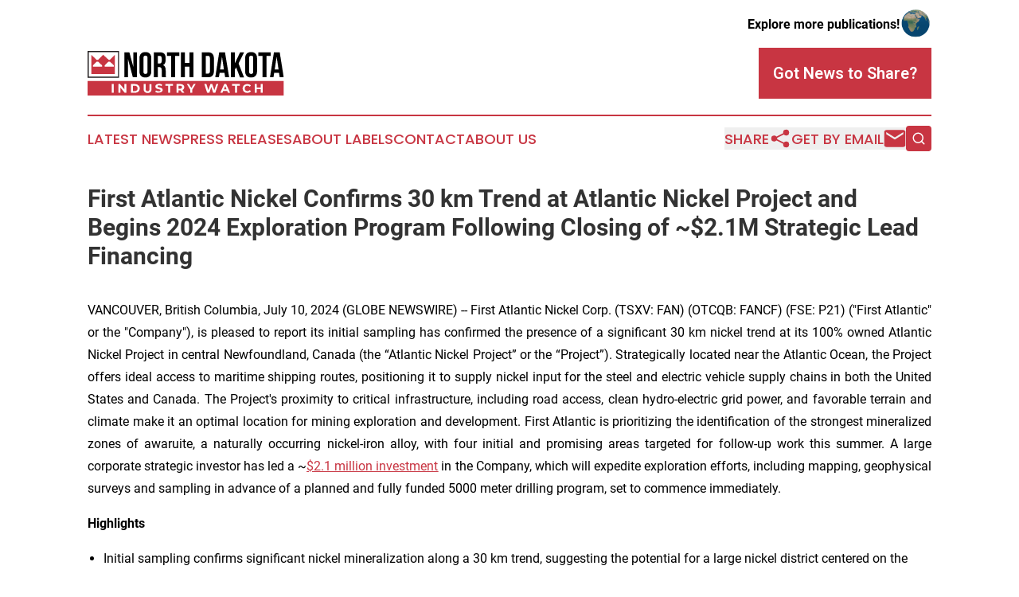

--- FILE ---
content_type: text/html;charset=utf-8
request_url: https://www.northdakotaindustrywatch.com/article/726492596-first-atlantic-nickel-confirms-30-km-trend-at-atlantic-nickel-project-and-begins-2024-exploration-program-following-closing-of-2-1m-strategic-lead
body_size: 14213
content:
<!DOCTYPE html>
<html lang="en">
<head>
  <title>First Atlantic Nickel Confirms 30 km Trend at Atlantic Nickel Project and Begins 2024 Exploration Program Following Closing of ~$2.1M Strategic Lead Financing | North Dakota Industry Watch</title>
  <meta charset="utf-8">
  <meta name="viewport" content="width=device-width, initial-scale=1">
    <meta name="description" content="North Dakota Industry Watch is an online news publication focusing on industries in the North Dakota: Hottest industries and services news from North Dakota">
    <link rel="icon" href="https://cdn.newsmatics.com/agp/sites/northdakotaindustrywatch-favicon-1.png" type="image/png">
  <meta name="csrf-token" content="lRM7mGQVA7dDmn800EZUVROxv_sGTHyA3p88SebWLnA=">
  <meta name="csrf-param" content="authenticity_token">
  <link href="/css/styles.min.css?v6eb3bc323562751890e3a74b24e16ad07f30b1f7" rel="stylesheet" data-turbo-track="reload">
  <link rel="stylesheet" href="/plugins/vanilla-cookieconsent/cookieconsent.css?v6eb3bc323562751890e3a74b24e16ad07f30b1f7">
  
<style type="text/css">
    :root {
        --color-primary-background: rgba(200, 53, 66, 0.2);
        --color-primary: #C83542;
        --color-secondary: #000000;
    }
</style>

  <script type="importmap">
    {
      "imports": {
          "adController": "/js/controllers/adController.js?v6eb3bc323562751890e3a74b24e16ad07f30b1f7",
          "alertDialog": "/js/controllers/alertDialog.js?v6eb3bc323562751890e3a74b24e16ad07f30b1f7",
          "articleListController": "/js/controllers/articleListController.js?v6eb3bc323562751890e3a74b24e16ad07f30b1f7",
          "dialog": "/js/controllers/dialog.js?v6eb3bc323562751890e3a74b24e16ad07f30b1f7",
          "flashMessage": "/js/controllers/flashMessage.js?v6eb3bc323562751890e3a74b24e16ad07f30b1f7",
          "gptAdController": "/js/controllers/gptAdController.js?v6eb3bc323562751890e3a74b24e16ad07f30b1f7",
          "hamburgerController": "/js/controllers/hamburgerController.js?v6eb3bc323562751890e3a74b24e16ad07f30b1f7",
          "labelsDescription": "/js/controllers/labelsDescription.js?v6eb3bc323562751890e3a74b24e16ad07f30b1f7",
          "searchController": "/js/controllers/searchController.js?v6eb3bc323562751890e3a74b24e16ad07f30b1f7",
          "videoController": "/js/controllers/videoController.js?v6eb3bc323562751890e3a74b24e16ad07f30b1f7",
          "navigationController": "/js/controllers/navigationController.js?v6eb3bc323562751890e3a74b24e16ad07f30b1f7"          
      }
    }
  </script>
  <script>
      (function(w,d,s,l,i){w[l]=w[l]||[];w[l].push({'gtm.start':
      new Date().getTime(),event:'gtm.js'});var f=d.getElementsByTagName(s)[0],
      j=d.createElement(s),dl=l!='dataLayer'?'&l='+l:'';j.async=true;
      j.src='https://www.googletagmanager.com/gtm.js?id='+i+dl;
      f.parentNode.insertBefore(j,f);
      })(window,document,'script','dataLayer','GTM-KGCXW2X');
  </script>

  <script>
    window.dataLayer.push({
      'cookie_settings': 'delta'
    });
  </script>
</head>
<body class="df-5 is-subpage">
<noscript>
  <iframe src="https://www.googletagmanager.com/ns.html?id=GTM-KGCXW2X"
          height="0" width="0" style="display:none;visibility:hidden"></iframe>
</noscript>
<div class="layout">

  <!-- Top banner -->
  <div class="max-md:hidden w-full content universal-ribbon-inner flex justify-end items-center">
    <a href="https://www.affinitygrouppublishing.com/" target="_blank" class="brands">
      <span class="font-bold text-black">Explore more publications!</span>
      <div>
        <img src="/images/globe.png" height="40" width="40" class="icon-globe"/>
      </div>
    </a>
  </div>
  <header data-controller="hamburger">
  <div class="content">
    <div class="header-top">
      <div class="flex gap-2 masthead-container justify-between items-center">
        <div class="mr-4 logo-container">
          <a href="/">
              <img src="https://cdn.newsmatics.com/agp/sites/northdakotaindustrywatch-logo-1.svg" alt="North Dakota Industry Watch"
                class="max-md:!h-[60px] lg:!max-h-[115px]" height="56"
                width="auto" />
          </a>
        </div>
        <button class="hamburger relative w-8 h-6">
          <span aria-hidden="true"
            class="block absolute h-[2px] w-9 bg-[--color-primary] transform transition duration-500 ease-in-out -translate-y-[15px]"></span>
          <span aria-hidden="true"
            class="block absolute h-[2px] w-7 bg-[--color-primary] transform transition duration-500 ease-in-out translate-x-[7px]"></span>
          <span aria-hidden="true"
            class="block absolute h-[2px] w-9 bg-[--color-primary] transform transition duration-500 ease-in-out translate-y-[15px]"></span>
        </button>
        <a href="/submit-news" class="max-md:hidden button button-upload-content button-primary w-fit">
          <span>Got News to Share?</span>
        </a>
      </div>
      <!--  Screen size line  -->
      <div class="absolute bottom-0 -ml-[20px] w-screen h-[1px] bg-[--color-primary] z-50 md:hidden">
      </div>
    </div>
    <!-- Navigation bar -->
    <div class="navigation is-hidden-on-mobile" id="main-navigation">
      <div class="w-full md:hidden">
        <div data-controller="search" class="relative w-full">
  <div data-search-target="form" class="relative active">
    <form data-action="submit->search#performSearch" class="search-form">
      <input type="text" name="query" placeholder="Search..." data-search-target="input" class="search-input md:hidden" />
      <button type="button" data-action="click->search#toggle" data-search-target="icon" class="button-search">
        <img height="18" width="18" src="/images/search.svg" />
      </button>
    </form>
  </div>
</div>

      </div>
      <nav class="navigation-part">
          <a href="/latest-news" class="nav-link">
            Latest News
          </a>
          <a href="/press-releases" class="nav-link">
            Press Releases
          </a>
          <a href="/about-labels" class="nav-link">
            About Labels
          </a>
          <a href="/contact" class="nav-link">
            Contact
          </a>
          <a href="/about" class="nav-link">
            About Us
          </a>
      </nav>
      <div class="w-full md:w-auto md:justify-end">
        <div data-controller="navigation" class="header-actions hidden">
  <button class="nav-link flex gap-1 items-center" onclick="window.ShareDialog.openDialog()">
    <span data-navigation-target="text">
      Share
    </span>
    <span class="icon-share"></span>
  </button>
  <button onclick="window.AlertDialog.openDialog()" class="nav-link nav-link-email flex items-center gap-1.5">
    <span data-navigation-target="text">
      Get by Email
    </span>
    <span class="icon-mail"></span>
  </button>
  <div class="max-md:hidden">
    <div data-controller="search" class="relative w-full">
  <div data-search-target="form" class="relative active">
    <form data-action="submit->search#performSearch" class="search-form">
      <input type="text" name="query" placeholder="Search..." data-search-target="input" class="search-input md:hidden" />
      <button type="button" data-action="click->search#toggle" data-search-target="icon" class="button-search">
        <img height="18" width="18" src="/images/search.svg" />
      </button>
    </form>
  </div>
</div>

  </div>
</div>

      </div>
      <a href="/submit-news" class="md:hidden uppercase button button-upload-content button-primary w-fit">
        <span>Got News to Share?</span>
      </a>
      <a href="https://www.affinitygrouppublishing.com/" target="_blank" class="nav-link-agp">
        Explore more publications!
        <img src="/images/globe.png" height="35" width="35" />
      </a>
    </div>
  </div>
</header>

  <div id="main-content" class="content">
    <div id="flash-message"></div>
    <h1>First Atlantic Nickel Confirms 30 km Trend at Atlantic Nickel Project and Begins 2024 Exploration Program Following Closing of ~$2.1M Strategic Lead Financing</h1>
<div class="press-release">
  
      <p align="justify">VANCOUVER, British Columbia, July  10, 2024  (GLOBE NEWSWIRE) -- First Atlantic Nickel Corp. (TSXV: FAN) (OTCQB: FANCF) (FSE: P21) ("First Atlantic" or the "Company"), is pleased to report its initial sampling has confirmed the presence of a significant 30 km nickel trend at its 100% owned Atlantic Nickel Project in central Newfoundland, Canada (the &#x201C;Atlantic Nickel Project&#x201D; or the &#x201C;Project&#x201D;). Strategically located near the Atlantic Ocean, the Project offers ideal access to maritime shipping routes, positioning it to supply nickel input for the steel and electric vehicle supply chains in both the United States and Canada. The Project's proximity to critical infrastructure, including road access, clean hydro-electric grid power, and favorable terrain and climate make it an optimal location for mining exploration and development. First Atlantic is prioritizing the identification of the strongest mineralized zones of awaruite, a naturally occurring nickel-iron alloy, with four initial and promising areas targeted for follow-up work this summer. A large corporate strategic investor has led a ~<a href="https://www.globenewswire.com/Tracker?data=[base64]" rel="nofollow" target="_blank"><u>$2.1 million investment</u></a> in the Company, which will expedite exploration efforts, including mapping, geophysical surveys and sampling in advance of a planned and fully funded 5000 meter drilling program, set to commence immediately.<br></p>  <p align="justify"><strong>Highlights</strong></p>  <ul type="disc">
<li>Initial sampling confirms significant nickel mineralization along a 30 km trend, suggesting the potential for a large nickel district centered on the Atlantic Nickel Project.</li>
<li>Awaruite (nickel-iron alloy) has been visually identified in multiple zones disseminated within widespread serpentinization of ultramafic rocks.</li>
<li>New Big Gulp nickel occurrence identified (see Figure 1) in Gulp Pond area with visually identified awaruite.</li>
<li>Presence of high nickel content and low sulfur values, which is optimal for awaruite nickel formation.</li>
<li>Initial assays returning up to 2,800 ppm nickel from outcrops sampled over an 18 km strike length within a larger trend verify the historic results which outline a 30 km district scale nickel trend.</li>
<li>Results guide the 2024 exploration and are part of the drill targeting strategy, advised by world-renowned nickel expert <a href="https://www.globenewswire.com/news-release/2024/06/27/2904939/0/en/First-Atlantic-Nickel-Appoints-World-Renowned-Economic-Geologist-and-Nickel-Expert-Dr-Ron-Britten-as-Technical-Advisor-to-Advance-the-Atlantic-Nickel-Project.html" rel="nofollow" target="_blank"><u>Dr. Ron Britten</u></a>.</li>
<li>Ideal location: road access, nearby hydroelectric power, favorable terrain and climate for year-round exploration.</li>
</ul>  <p align="justify">First Atlantic has identified four priority areas - Atlantic Lake, Gulp Pond, Pipestone, and Chrome Pond - for immediate follow-up based on the recently announced compilation and initial sampling program. The Company's 2024 exploration program is set to commence immediately, focusing on these targets to further define the extent and grade of awaruite nickel mineralization along the 30 km trend. The additional data will offer a deeper understanding of the nickel mineralization and assist in accurately targeting the drill program.</p>  <p align="justify">Exploration is focused on alteration (serpentinization), a process responsible for forming the silvery-white nickel-iron alloy &#x201C;awaruite&#x201D; a magnetically recoverable nickel mineral. Field observations identified widespread serpentinization concentrated in large regional zones.</p>  <p align="justify">"The initial sampling at our district-scale Atlantic Nickel Project, which covers a 30 km trend with discovery potential for multiple deposits, has exceeded our expectations, revealing extensive nickel mineralization throughout this large area. These results not only validate historical data but also provide new insights for targeting our fully-funded 2024 exploration program. With Dr. Ron Britten's expertise guiding our efforts, we are well-positioned to unlock the full potential of this important nickel district in Atlantic Canada. Our vision is to leverage the district-scale nature of this project through a swift, systematic exploration approach, similar to Canada Nickel and FPX Nickel, potentially accelerating our path towards defining a significant resource through drilling," commented Adrian Smith, CEO of First Atlantic.</p>  <p align="justify">The initial samples summarized in Table 1 reveal consistently high nickel values that align with historic results from the sampled areas, confirming the data obtained through the Company's compilation program. The rock samples' high nickel and low sulfur content confirm the Atlantic Nickel Project as an optimal environment for awaruite nickel formation. This unique characteristic presents the potential for producing high-grade nickel concentrates without sulfur eliminating the need for downstream smelting processes. This has the potential to reduce dependence on foreign countries that currently control a significant portion of global nickel smelting capacity, and could mitigate the risk of acid mine drainage. Such a development could contribute to more secure and localized nickel supply chains while positioning the Project as environmentally favorable compared to traditional sulfide deposits.</p>  <p align="justify">Dr. Ron Britten, technical advisor to First Atlantic, commented, &#x201C;Local evidence of multiple structural and serpentinization events, along with at least two phases of awaruite nickel formation are encouraging signs for the advancement of the Atlantic Nickel Project. The extensive Pipestone ultramafic belt measuring up to 2 km wide and ~30 km long will require additional systematic mapping and rock sampling to test the full potential. Samples will be analyzed for magnetically recovered nickel to prioritize drill targets with the best potential to host awaruite mineralization planned to be tested this year.&#x201D;</p>  <p align="center"><img alt="Northeast oriented photos of Big Gulp anomaly near Gulp Pond area shows strongly deformed outcrops with abundant fractures and foliations that dip ~60deg northwest and related to shear or thrust motion and are good feature that may control serpentinization and awaruite nickel-iron alloy mineralization. (bottom left) Rock slab (24RMB05) shows silver-white specs of disseminated awaruite within a crackle breccia fabric in strong serpentinization-magnetite altered ultramafic." height="600" name="GNW_RichHtml_External_IMG" src="https://ml.globenewswire.com/Resource/Download/4480b554-c559-455c-9fd9-24b013465c6a/picture1.jpg" width="485"><br></p>  <p align="justify"><em>Figure 1: Northeast oriented photos of Big Gulp anomaly near Gulp Pond area shows strongly deformed outcrops with abundant fractures and foliations that dip ~60deg northwest and related to shear or thrust motion and are good feature that may control serpentinization and awaruite nickel-iron alloy mineralization. (bottom left) Rock slab (24RMB05) shows silver-white specs of disseminated awaruite within a crackle breccia fabric in strong serpentinization-magnetite altered ultramafic.</em></p>  <p align="start"><em>Table 1: Summary of initial rock samples.</em></p> <table style="border-collapse: collapse; width:100%; border-collapse:collapse ;">
<tr>
<td style="border-top: solid black 1pt ; border-right: solid black 1pt ; border-bottom: solid black 1pt ; border-left: solid black 1pt ; vertical-align: middle;   text-align: left;   padding-left: 10.0px; "><strong>2023 Rocks</strong></td>
<td style="border-top: solid black 1pt ; border-right: solid black 1pt ; border-bottom: solid black 1pt ; border-left: solid black 1pt ; vertical-align: middle;   text-align: left;   padding-left: 10.0px; "><strong>No. Samples</strong></td>
<td style="border-top: solid black 1pt ; border-right: solid black 1pt ; border-bottom: solid black 1pt ; border-left: solid black 1pt ; vertical-align: middle;   text-align: left;   padding-left: 10.0px; "><strong>Min value</strong></td>
<td style="border-top: solid black 1pt ; border-right: solid black 1pt ; border-bottom: solid black 1pt ; border-left: solid black 1pt ; vertical-align: middle;   text-align: left;   padding-left: 10.0px; "><strong>Max value</strong></td>
<td style="border-top: solid black 1pt ; border-right: solid black 1pt ; border-bottom: solid black 1pt ; border-left: solid black 1pt ; vertical-align: middle;   text-align: left;   padding-left: 10.0px; "><strong>Avg value</strong></td>
<td colspan="2" style="border-top: solid black 1pt ; border-right: solid black 1pt ; border-bottom: solid black 1pt ; border-left: solid black 1pt ; vertical-align: middle;   text-align: left;   padding-left: 10.0px; "><strong>% of samples</strong></td>
</tr>
<tr>
<td style="max-width:17%; width:17%; min-width:17%;;border-top: solid black 1pt ; border-right: solid black 1pt ; border-bottom: solid black 1pt ; border-left: solid black 1pt ; vertical-align: middle;   text-align: left;   padding-left: 10.0px; ">Full dataset</td>
<td style="max-width:16%; width:16%; min-width:16%;;border-top: solid black 1pt ; border-right: solid black 1pt ; border-bottom: solid black 1pt ; border-left: solid black 1pt ; vertical-align: middle;   text-align: left;   padding-left: 10.0px; ">86</td>
<td style="max-width:16%; width:16%; min-width:16%;;border-top: solid black 1pt ; border-right: solid black 1pt ; border-bottom: solid black 1pt ; border-left: solid black 1pt ; vertical-align: middle;   text-align: left;   padding-left: 10.0px; ">.005</td>
<td style="max-width:16%; width:16%; min-width:16%;;border-top: solid black 1pt ; border-right: solid black 1pt ; border-bottom: solid black 1pt ; border-left: solid black 1pt ; vertical-align: middle;   text-align: left;   padding-left: 10.0px; ">2800</td>
<td style="max-width:16%; width:16%; min-width:16%;;border-top: solid black 1pt ; border-right: solid black 1pt ; border-bottom: solid black 1pt ; border-left: solid black 1pt ; vertical-align: middle;   text-align: left;   padding-left: 10.0px; ">1697</td>
<td style="max-width:18%; width:18%; min-width:18%;;border-top: solid black 1pt ; border-bottom: solid black 1pt ; border-left: solid black 1pt ; padding-right: 0 ; vertical-align: middle;   text-align: left;   padding-left: 10.0px; ">100%</td>
<td style="max-width:1%; width:1%; min-width:1%;;border-top: solid black 1pt ; border-right: solid black 1pt ; border-bottom: solid black 1pt ; padding-left: 0 ; text-align: left ;  vertical-align: middle; ">&#xA0;</td>
</tr>
<tr>
<td style="border-top: solid black 1pt ; border-right: solid black 1pt ; border-bottom: solid black 1pt ; border-left: solid black 1pt ; vertical-align: middle;   text-align: left;   padding-left: 10.0px; ">&gt; 1000 ppm</td>
<td style="border-top: solid black 1pt ; border-right: solid black 1pt ; border-bottom: solid black 1pt ; border-left: solid black 1pt ; vertical-align: middle;   text-align: left;   padding-left: 10.0px; ">63</td>
<td style="border-top: solid black 1pt ; border-right: solid black 1pt ; border-bottom: solid black 1pt ; border-left: solid black 1pt ; vertical-align: middle;   text-align: left;   padding-left: 10.0px; ">1000</td>
<td style="border-top: solid black 1pt ; border-right: solid black 1pt ; border-bottom: solid black 1pt ; border-left: solid black 1pt ; vertical-align: middle;   text-align: left;   padding-left: 10.0px; ">2800</td>
<td style="border-top: solid black 1pt ; border-right: solid black 1pt ; border-bottom: solid black 1pt ; border-left: solid black 1pt ; vertical-align: middle;   text-align: left;   padding-left: 10.0px; ">2165</td>
<td style="border-top: solid black 1pt ; border-bottom: solid black 1pt ; border-left: solid black 1pt ; padding-right: 0 ; vertical-align: middle;   text-align: left;   padding-left: 10.0px; ">73%</td>
<td style="border-top: solid black 1pt ; border-right: solid black 1pt ; border-bottom: solid black 1pt ; padding-left: 0 ; text-align: left ;  vertical-align: middle; ">&#xA0;</td>
</tr>
<tr>
<td style="border-top: solid black 1pt ; border-right: solid black 1pt ; border-bottom: solid black 1pt ; border-left: solid black 1pt ; vertical-align: middle;   text-align: left;   padding-left: 10.0px; ">&gt; 1500 ppm</td>
<td style="border-top: solid black 1pt ; border-right: solid black 1pt ; border-bottom: solid black 1pt ; border-left: solid black 1pt ; vertical-align: middle;   text-align: left;   padding-left: 10.0px; ">60</td>
<td style="border-top: solid black 1pt ; border-right: solid black 1pt ; border-bottom: solid black 1pt ; border-left: solid black 1pt ; vertical-align: middle;   text-align: left;   padding-left: 10.0px; ">1500</td>
<td style="border-top: solid black 1pt ; border-right: solid black 1pt ; border-bottom: solid black 1pt ; border-left: solid black 1pt ; vertical-align: middle;   text-align: left;   padding-left: 10.0px; ">2800</td>
<td style="border-top: solid black 1pt ; border-right: solid black 1pt ; border-bottom: solid black 1pt ; border-left: solid black 1pt ; vertical-align: middle;   text-align: left;   padding-left: 10.0px; ">2220</td>
<td style="border-top: solid black 1pt ; border-bottom: solid black 1pt ; border-left: solid black 1pt ; padding-right: 0 ; vertical-align: middle;   text-align: left;   padding-left: 10.0px; ">70%</td>
<td style="border-top: solid black 1pt ; border-right: solid black 1pt ; border-bottom: solid black 1pt ; padding-left: 0 ; text-align: left ;  vertical-align: middle; ">&#xA0;</td>
</tr>
<tr>
<td style="border-top: solid black 1pt ; border-right: solid black 1pt ; border-bottom: solid black 1pt ; border-left: solid black 1pt ; vertical-align: middle;   text-align: left;   padding-left: 10.0px; ">&gt; 2000 ppm</td>
<td style="border-top: solid black 1pt ; border-right: solid black 1pt ; border-bottom: solid black 1pt ; border-left: solid black 1pt ; vertical-align: middle;   text-align: left;   padding-left: 10.0px; ">52</td>
<td style="border-top: solid black 1pt ; border-right: solid black 1pt ; border-bottom: solid black 1pt ; border-left: solid black 1pt ; vertical-align: middle;   text-align: left;   padding-left: 10.0px; ">2000</td>
<td style="border-top: solid black 1pt ; border-right: solid black 1pt ; border-bottom: solid black 1pt ; border-left: solid black 1pt ; vertical-align: middle;   text-align: left;   padding-left: 10.0px; ">2800</td>
<td style="border-top: solid black 1pt ; border-right: solid black 1pt ; border-bottom: solid black 1pt ; border-left: solid black 1pt ; vertical-align: middle;   text-align: left;   padding-left: 10.0px; ">2308</td>
<td style="border-top: solid black 1pt ; border-bottom: solid black 1pt ; border-left: solid black 1pt ; padding-right: 0 ; vertical-align: middle;   text-align: left;   padding-left: 10.0px; ">60%</td>
<td style="border-top: solid black 1pt ; border-right: solid black 1pt ; border-bottom: solid black 1pt ; padding-left: 0 ; text-align: left ;  vertical-align: middle; ">&#xA0;</td>
</tr>
</table> <p align="center"><img alt="Atlantic Nickel Project compilation map showing samples over core 30 km trend over project magnetics in background." height="600" name="GNW_RichHtml_External_IMG" src="https://ml.globenewswire.com/Resource/Download/94b028c7-abea-4ff5-b97f-c4f539eba2c2/picture2.jpg" width="432"><br></p>  <p align="justify"><em>Figure 2: Atlantic Nickel Project compilation map showing samples over core 30 km trend over project magnetics in background.</em></p>  <p align="center"><img alt="Atlantic Nickel initial sampling confirms high nickel values over southern extent of the 30 km trend, towards historic drilling at furthest north area." height="600" name="GNW_RichHtml_External_IMG" src="https://ml.globenewswire.com/Resource/Download/d8fbf7f3-7ee8-428c-b89e-cb45dd90055d/picture3.jpg" width="463"><br></p>  <p align="justify"><em>Figure 3: Atlantic Nickel initial sampling confirms high nickel values over southern extent of the 30 km trend, towards historic drilling at furthest north area.</em></p>  <p align="center"><img alt="Atlantic Nickel Project geology map with initial rock samples confirming high nickel values shown extending through the bottom 18 km of the overall 30 km trend." height="600" name="GNW_RichHtml_External_IMG" src="https://ml.globenewswire.com/Resource/Download/43fb306a-d90b-4e0e-b395-caab6c085670/picture4.jpg" width="464"><br></p>  <p align="justify"><em>Figure 4: Atlantic Nickel Project geology map with initial rock samples confirming high nickel values shown extending through the bottom 18 km of the overall 30 km trend.</em></p>  <p align="justify"><strong>Exploration Model</strong></p>  <p align="justify">Awaruite nickel mineralization and serpentinization at the Atlantic Nickel project appears to be related to large-scale faulting from the eastward thrusting of the Pipestone ophiolite complex onto land during the closure of an ancient ocean basin. This tectonic process increased permeability and as a result may be a controlling factor for serpentinization of the ultramafic rocks, where the primary minerals are altered to form awaruite along with serpentine minerals, including brucite. Scientific research outlines this process as a specific chemical reaction that occurs during serpentinization of low-sulfur ultramafic rocks, forming magnetite and awaruite nickel, a silvery-white highly magnetic and ductile nickel-iron alloy. The extensive 30 km trend of these ultramafics and large scale fault structures result in widespread areas of serpentinization and awaruite formation, exploration is planned to focus on the best areas with the most abundant concentrations of disseminated awaruite formation.</p>  <p align="justify">The geological model is comparable to the Baptiste deposit in British Columbia, Canada in size and intensity of magnetic signature, rock types, alteration and awaruite mineralization. The Baptiste Deposit contains over 10 billion lbs<sup>1</sup> of nickel and has attracted strategic partners, including Toyota, Outokumpu, Sumitomo Mining, and JOGMEC. The initial resource at Baptiste was completed with just 12,565 meters of drilling, demonstrating the rapid advancement potential of this deposit type.</p>  <p align="justify">The Company is eager to start its 2024 exploration program and will provide updates as the work progresses.</p>  <p align="justify">Investors are invited to sign up for the official FAN (First Atlantic Nickel) list found at www.fanickel.com and to follow First Atlantic Nickel on the following social media.</p>  <p align="justify"><a href="https://www.globenewswire.com/Tracker?data=fkea7nTLpfXR0BtEX_so73LtSB_1PDD3fXTut7XfBdLOmVkkiKRFI2X8WpTF_j-RyN0IU1ox8H3diMae1secyo0kF1hGesTizjyq_2irybCfGsB8KULzhGJuEBILevai" rel="nofollow" target="_blank"><u>https://twitter.com/FirstAtlanticNi</u></a> <br> <a href="https://www.globenewswire.com/Tracker?data=fkea7nTLpfXR0BtEX_so70B34GFnAIXM7rLh4oRAdDAXFElamIy9deUaBkk6nGBorO2RHBVB3E3LSXd6XHdISGzyMlTUaL0opTd_D8bWZ1bMBhjFGY1i_NIBzr_ft4Tc9Y6oiLuyff84Lbr5vfMMCSAW_lIPCW2D0uDgEknJhkw=" rel="nofollow" target="_blank"><u>https://www.facebook.com/firstatlanticnickel</u></a> <br> <a href="https://www.globenewswire.com/Tracker?data=fkea7nTLpfXR0BtEX_so75LxUy6UTmtDy2ocF5rggubyMQcyU_ZHCOFTHoL5tSfe-MoIG6gzkwGQNRTLQBUeNnuOnJWd-ydTtkUjyKlczLXkxtfLHR7pUvrIMnH3JiYbbE3EXxB0sKvRhlmQNaA_owUhTMVSQbW6Dl6jslj3CAWQHBLDHdNfjUlqTj8vC2CZ" rel="nofollow" target="_blank"><u>https://www.linkedin.com/company/firstatlanticnickel/</u></a></p>  <p align="center"><strong>FOR MORE INFORMATION: </strong> <br> First Atlantic Nickel Relations <br> Robert Guzman <br> Tel: +1 844 592 6337 <br> <a href="https://www.globenewswire.com/Tracker?data=ejvAZhYRB3cSnVKIcWtF-HXwLy5y10QiuB-d5zq-hFP5592F9yIRlpIkiOZ_pN-NPeYAQU4QZNFhgjuXJZ7vEA==" rel="nofollow" target="_blank"><u>Rob@fanickel.com</u></a> <br> <a href="https://www.globenewswire.com/Tracker?data=EaiGYFzCGPIm1TGvS1T7HecYeic6BMdnBpkgD7rSHCZ5yyvorbO_OLy8JgVwtd_zJBrjlwbhHvqHe7km7YlNTvb-8PQKYRurU0b7u2xA74Y=" rel="nofollow" target="_blank"><u>http://www.fanickel.com</u></a></p>  <p align="justify"><strong>Disclosure </strong></p>  <p align="justify">The Company has not independently verified the historic samples reported in this news release but has received data from the previous property owners and from the Government of Newfoundland and Labrador&#x2019;s online database.</p>  <p align="justify">Samples were cataloged and shipped to Activation Laboratories Ltd. in Fredericton, NB, an ISO 17025 accredited laboratory. All samples underwent Davis Tube testing to separate a magnetic fraction containing awaruite and all samples were crushed with the whole rock pulp analyzed by ICP-OES and the magnetic fraction by XRF for major oxide and selected trace element chemistry.</p>  <p align="justify">Adrian Smith, P.Geo., is a qualified person as defined by NI 43-101. The qualified person is a member in good standing of the Professional Engineers and Geoscientists Newfoundland and Labrador (PEGNL) and is a registered professional geoscientist (P.Geo.). Mr. Smith has reviewed and approved the technical information disclosed herein.</p>  <p align="justify"><strong>About First Atlantic Nickel Corp.</strong></p>  <p align="justify"><strong>First Atlantic Nickel Corp</strong>. (TSXV: FAN) (OTCQB: FANCF) (FSE: P21) is a Canadian mineral exploration company that owns 100% of the Atlantic Nickel Project, a large scale significant nickel awaruite project in Newfoundland and Labrador, Canada. By eliminating the need for smelting, nickel in the form of awaruite reduces dependence on foreign entities of concern for both supply and processing, thereby strengthening supply chain security. In 2022<sup>2</sup>, the US Government designated nickel as a critical mineral, highlighting its importance to the nation's economy and security.</p>  <p align="justify">The Atlantic Nickel Project is a special asset due to its unique combination of size, location, proximity to infrastructure, and the presence of awaruite. By developing this domestic awaruite nickel project, First Atlantic aims to enhance supply chain security for the stainless steel and electric vehicle industries in the USA, Canada, and Europe. The Company's strategic location and focus on awaruite nickel position it to play a key role in meeting the growing demand for responsibly sourced nickel in these sectors.</p>  <p align="justify">The Company is committed to responsible exploration, environmental stewardship, and working closely with local communities to create sustainable economic opportunities. With its experienced team and the Project's significant potential, the Company is well-positioned to contribute to the future of the nickel industry and the global transition to a cleaner, more secure energy future.</p>  <p align="justify"><em>Neither the TSX Venture Exchange nor its Regulation Services Provider (as that term is defined in policies of the TSX Venture Exchange) accepts responsibility for the adequacy or accuracy of this release.</em></p>  <p align="justify"><strong><em>Forward-looking statements:</em></strong></p>  <p align="justify"><em>This news release may include "forward-looking information" under applicable Canadian securities legislation. Such forward-looking information reflects management's current beliefs and are based on a number of estimates and/or assumptions made by and information currently available to the Company that, while considered reasonable, are subject to known and unknown risks, uncertainties, and other factors that may cause the actual results and future events to differ materially from those expressed or implied by such forward-looking information.</em> <em>Forward looking information in this news release includes, but is not limited to, the receipt of drilling permits for its 5,000-meter summer 2024 drill program targeting priority areas along the Project's 30-kilometer awaruite nickel trend, expectations regarding the timing, scope, and results of the summer work program; future project developments; the Company&#x2019;s objectives, goals or future plans, statements, and estimates of market conditions. Readers are cautioned that such forward-looking information are neither promises nor guarantees and are subject to known and unknown risks and uncertainties including, but not limited to, general business, economic, competitive, political and social uncertainties, uncertain and volatile equity and capital markets, lack of available capital, actual results of exploration activities, environmental risks, future prices of base and other metals, operating risks, accidents, labour issues, delays in obtaining governmental approvals and permits, and other risks in the mining industry.&#xA0;Additional factors and risks including various risk factors discussed in the Company&#x2019;s disclosure documents which can be found under the Company&#x2019;s profile on http://www.sedarplus.ca. Should one or more of these risks or uncertainties materialize, or should assumptions underlying the forward-looking statements prove incorrect, actual results may vary materially from those described herein as intended, planned, anticipated, believed, estimated or expected.</em></p>  <p align="justify"><em>The Company is presently an exploration stage company. Exploration is highly speculative in nature, involves many risks, requires substantial expenditures, and may not result in the discovery of mineral deposits that can be mined profitably. Furthermore, the Company currently has no reserves on any of its properties. As a result, there can be no assurance that such forward-looking statements will prove to be accurate, and actual results and future events could differ materially from those anticipated in such statements.</em></p>  <p align="justify">__________________________<br><sup>1</sup> <u><a href="https://www.globenewswire.com/Tracker?data=[base64]" rel="nofollow" target="_blank">https://fpxnickel.com/wp-content/uploads/2023/11/Baptiste-Project-NI-43-101-Technical-Report_FINAL.pdf</a><a href="https://www.globenewswire.com/Tracker?data=HpfjT9UzHDxAFM5Kk6235-27DgDO_TkbuKW9kpyBCD5L4GKjbz-a86KsoFxNp3yFoBSEg1efUtK1939SL5Al61UNDxFkHivsW-5MxwYtq7-35sSwrM2M_kdPJJnizbU8uUECb4-8PrN2CDRY0SOy_Uo62pIvcOCgklR8hdoJJSY=" rel="nofollow" target="_blank"><br></a></u><sup>2</sup> <em><u><a href="https://www.globenewswire.com/Tracker?data=[base64]" rel="nofollow" target="_blank">https://www.usgs.gov/news/national-news-release/us-geological-survey-releases-2022-list-critical-minerals</a></u></em></p>  <p>Photos accompanying this announcement&#xA0;are available at:</p>  <p><a href="https://www.globenewswire.com/Tracker?data=[base64]" rel="nofollow" target="_blank">https://www.globenewswire.com/NewsRoom/AttachmentNg/4480b554-c559-455c-9fd9-24b013465c6a</a></p>  <p><a href="https://www.globenewswire.com/Tracker?data=[base64]" rel="nofollow" target="_blank">https://www.globenewswire.com/NewsRoom/AttachmentNg/94b028c7-abea-4ff5-b97f-c4f539eba2c2</a></p>  <p><a href="https://www.globenewswire.com/Tracker?data=[base64]" rel="nofollow" target="_blank">https://www.globenewswire.com/NewsRoom/AttachmentNg/d8fbf7f3-7ee8-428c-b89e-cb45dd90055d</a></p>  <p><a href="https://www.globenewswire.com/Tracker?data=[base64]" rel="nofollow" target="_blank">https://www.globenewswire.com/NewsRoom/AttachmentNg/43fb306a-d90b-4e0e-b395-caab6c085670</a></p> <img class="__GNW8366DE3E__IMG" src="https://www.globenewswire.com/newsroom/ti?nf=OTE3NTcxMiM2MzYwNzYxIzIyOTI3MTA="> <br><img src="https://ml.globenewswire.com/media/Y2Y0YWY3YTctNWQwMC00MzE0LTk1ODMtOTQ1ZjY3MWYyYjRlLTEzMDQyNjA=/tiny/First-Atlantic-Nickel-Corp-.png" referrerpolicy="no-referrer-when-downgrade"><p><a href="https://www.globenewswire.com/NewsRoom/AttachmentNg/ff06a8fa-834c-4880-b688-21a72b1fe103" rel="nofollow"><img src="https://ml.globenewswire.com/media/ff06a8fa-834c-4880-b688-21a72b1fe103/small/2024-06-21-new-logo-jpg.jpg" border="0" width="150" height="31" alt="Primary Logo"></a></p>
<div style="padding:0px;width: 100%;">
<div style="clear:both"></div>
<div style="float: right;padding-left:20px">
<div><h5>Figure 1</h5></div>
<div> <a target="_blank" href="https://www.globenewswire.com/NewsRoom/AttachmentNg/4480b554-c559-455c-9fd9-24b013465c6a/en" rel="nofollow"><img src="https://ml.globenewswire.com/media/4480b554-c559-455c-9fd9-24b013465c6a/medium/figure-1.jpg"> </a>
</div>
<p></p>
<div> <h5>Northeast oriented photos of Big Gulp anomaly near Gulp Pond area shows strongly deformed outcrops with abundant fractures and foliations that dip ~60deg northwest and related to shear or thrust motion and are good feature that may control serpentinization and awaruite nickel-iron alloy mineralization. (bottom left) Rock slab (24RMB05) shows silver-white specs of disseminated awaruite within a crackle breccia fabric in strong serpentinization-magnetite altered ultramafic.</h5>
</div>
<div><h5>Figure 2</h5></div>
<div> <a target="_blank" href="https://www.globenewswire.com/NewsRoom/AttachmentNg/94b028c7-abea-4ff5-b97f-c4f539eba2c2/en" rel="nofollow"><img src="https://ml.globenewswire.com/media/94b028c7-abea-4ff5-b97f-c4f539eba2c2/medium/figure-2.jpg"> </a>
</div>
<p></p>
<div> <h5>Atlantic Nickel Project compilation map showing samples over core 30 km trend over project magnetics in background.</h5>
</div>
<div><h5>Figure 3</h5></div>
<div> <a target="_blank" href="https://www.globenewswire.com/NewsRoom/AttachmentNg/d8fbf7f3-7ee8-428c-b89e-cb45dd90055d/en" rel="nofollow"><img src="https://ml.globenewswire.com/media/d8fbf7f3-7ee8-428c-b89e-cb45dd90055d/medium/figure-3.jpg"> </a>
</div>
<p></p>
<div> <h5>Atlantic Nickel initial sampling confirms high nickel values over southern extent of the 30 km trend, towards historic drilling at furthest north area.</h5>
</div>
<div><h5>Figure 4</h5></div>
<div> <a target="_blank" href="https://www.globenewswire.com/NewsRoom/AttachmentNg/43fb306a-d90b-4e0e-b395-caab6c085670/en" rel="nofollow"><img src="https://ml.globenewswire.com/media/43fb306a-d90b-4e0e-b395-caab6c085670/medium/figure-4.jpg"> </a>
</div>
<p></p>
<div> <h5>Atlantic Nickel Project geology map with initial rock samples confirming high nickel values shown extending through the bottom 18 km of the overall 30 km trend.</h5>
</div>
</div>
</div>
    <p>
  Legal Disclaimer:
</p>
<p>
  EIN Presswire provides this news content "as is" without warranty of any kind. We do not accept any responsibility or liability
  for the accuracy, content, images, videos, licenses, completeness, legality, or reliability of the information contained in this
  article. If you have any complaints or copyright issues related to this article, kindly contact the author above.
</p>
<img class="prtr" src="https://www.einpresswire.com/tracking/article.gif?t=5&a=gJBsIPDJ-G0jYU0c&i=zo3FS26weutfHJhT" alt="">
</div>

  </div>
</div>
<footer class="footer footer-with-line">
  <div class="content flex flex-col">
    <p class="footer-text text-sm mb-4 order-2 lg:order-1">© 1995-2026 Newsmatics Inc. dba Affinity Group Publishing &amp; North Dakota Industry Watch. All Rights Reserved.</p>
    <div class="footer-nav lg:mt-2 mb-[30px] lg:mb-0 flex gap-7 flex-wrap justify-center order-1 lg:order-2">
        <a href="/about" class="footer-link">About</a>
        <a href="/archive" class="footer-link">Press Release Archive</a>
        <a href="/submit-news" class="footer-link">Submit Press Release</a>
        <a href="/legal/terms" class="footer-link">Terms &amp; Conditions</a>
        <a href="/legal/dmca" class="footer-link">Copyright/DMCA Policy</a>
        <a href="/legal/privacy" class="footer-link">Privacy Policy</a>
        <a href="/contact" class="footer-link">Contact</a>
    </div>
  </div>
</footer>
<div data-controller="dialog" data-dialog-url-value="/" data-action="click->dialog#clickOutside">
  <dialog
    class="modal-shadow fixed backdrop:bg-black/20 z-40 text-left bg-white rounded-full w-[350px] h-[350px] overflow-visible"
    data-dialog-target="modal"
  >
    <div class="text-center h-full flex items-center justify-center">
      <button data-action="click->dialog#close" type="button" class="modal-share-close-button">
        ✖
      </button>
      <div>
        <div class="mb-4">
          <h3 class="font-bold text-[28px] mb-3">Share us</h3>
          <span class="text-[14px]">on your social networks:</span>
        </div>
        <div class="flex gap-6 justify-center text-center">
          <a href="https://www.facebook.com/sharer.php?u=https://www.northdakotaindustrywatch.com" class="flex flex-col items-center font-bold text-[#4a4a4a] text-sm" target="_blank">
            <span class="h-[55px] flex items-center">
              <img width="40px" src="/images/fb.png" alt="Facebook" class="mb-2">
            </span>
            <span class="text-[14px]">
              Facebook
            </span>
          </a>
          <a href="https://www.linkedin.com/sharing/share-offsite/?url=https://www.northdakotaindustrywatch.com" class="flex flex-col items-center font-bold text-[#4a4a4a] text-sm" target="_blank">
            <span class="h-[55px] flex items-center">
              <img width="40px" height="40px" src="/images/linkedin.png" alt="LinkedIn" class="mb-2">
            </span>
            <span class="text-[14px]">
            LinkedIn
            </span>
          </a>
        </div>
      </div>
    </div>
  </dialog>
</div>

<div data-controller="alert-dialog" data-action="click->alert-dialog#clickOutside">
  <dialog
    class="fixed backdrop:bg-black/20 modal-shadow z-40 text-left bg-white rounded-full w-full max-w-[450px] aspect-square overflow-visible"
    data-alert-dialog-target="modal">
    <div class="flex items-center text-center -mt-4 h-full flex-1 p-8 md:p-12">
      <button data-action="click->alert-dialog#close" type="button" class="modal-close-button">
        ✖
      </button>
      <div class="w-full" data-alert-dialog-target="subscribeForm">
        <img class="w-8 mx-auto mb-4" src="/images/agps.svg" alt="AGPs" />
        <p class="md:text-lg">Get the latest news on this topic.</p>
        <h3 class="dialog-title mt-4">SIGN UP FOR FREE TODAY</h3>
        <form data-action="submit->alert-dialog#submit" method="POST" action="/alerts">
  <input type="hidden" name="authenticity_token" value="lRM7mGQVA7dDmn800EZUVROxv_sGTHyA3p88SebWLnA=">

  <input data-alert-dialog-target="fullnameInput" type="text" name="fullname" id="fullname" autocomplete="off" tabindex="-1">
  <label>
    <input data-alert-dialog-target="emailInput" placeholder="Email address" name="email" type="email"
      value=""
      class="rounded-xs mb-2 block w-full bg-white px-4 py-2 text-gray-900 border-[1px] border-solid border-gray-600 focus:border-2 focus:border-gray-800 placeholder:text-gray-400"
      required>
  </label>
  <div class="text-red-400 text-sm" data-alert-dialog-target="errorMessage"></div>

  <input data-alert-dialog-target="timestampInput" type="hidden" name="timestamp" value="1770120234" autocomplete="off" tabindex="-1">

  <input type="submit" value="Sign Up"
    class="!rounded-[3px] w-full mt-2 mb-4 bg-primary px-5 py-2 leading-5 font-semibold text-white hover:color-primary/75 cursor-pointer">
</form>
<a data-action="click->alert-dialog#close" class="text-black underline hover:no-underline inline-block mb-4" href="#">No Thanks</a>
<p class="text-[15px] leading-[22px]">
  By signing to this email alert, you<br /> agree to our
  <a href="/legal/terms" class="underline text-primary hover:no-underline" target="_blank">Terms & Conditions</a>
</p>

      </div>
      <div data-alert-dialog-target="checkEmail" class="hidden">
        <img class="inline-block w-9" src="/images/envelope.svg" />
        <h3 class="dialog-title">Check Your Email</h3>
        <p class="text-lg mb-12">We sent a one-time activation link to <b data-alert-dialog-target="userEmail"></b>.
          Just click on the link to
          continue.</p>
        <p class="text-lg">If you don't see the email in your inbox, check your spam folder or <a
            class="underline text-primary hover:no-underline" data-action="click->alert-dialog#showForm" href="#">try
            again</a>
        </p>
      </div>

      <!-- activated -->
      <div data-alert-dialog-target="activated" class="hidden">
        <img class="w-8 mx-auto mb-4" src="/images/agps.svg" alt="AGPs" />
        <h3 class="dialog-title">SUCCESS</h3>
        <p class="text-lg">You have successfully confirmed your email and are subscribed to <b>
            North Dakota Industry Watch
          </b> daily
          news alert.</p>
      </div>
      <!-- alreadyActivated -->
      <div data-alert-dialog-target="alreadyActivated" class="hidden">
        <img class="w-8 mx-auto mb-4" src="/images/agps.svg" alt="AGPs" />
        <h3 class="dialog-title">Alert was already activated</h3>
        <p class="text-lg">It looks like you have already confirmed and are receiving the <b>
            North Dakota Industry Watch
          </b> daily news
          alert.</p>
      </div>
      <!-- activateErrorMessage -->
      <div data-alert-dialog-target="activateErrorMessage" class="hidden">
        <img class="w-8 mx-auto mb-4" src="/images/agps.svg" alt="AGPs" />
        <h3 class="dialog-title">Oops!</h3>
        <p class="text-lg mb-4">It looks like something went wrong. Please try again.</p>
        <form data-action="submit->alert-dialog#submit" method="POST" action="/alerts">
  <input type="hidden" name="authenticity_token" value="lRM7mGQVA7dDmn800EZUVROxv_sGTHyA3p88SebWLnA=">

  <input data-alert-dialog-target="fullnameInput" type="text" name="fullname" id="fullname" autocomplete="off" tabindex="-1">
  <label>
    <input data-alert-dialog-target="emailInput" placeholder="Email address" name="email" type="email"
      value=""
      class="rounded-xs mb-2 block w-full bg-white px-4 py-2 text-gray-900 border-[1px] border-solid border-gray-600 focus:border-2 focus:border-gray-800 placeholder:text-gray-400"
      required>
  </label>
  <div class="text-red-400 text-sm" data-alert-dialog-target="errorMessage"></div>

  <input data-alert-dialog-target="timestampInput" type="hidden" name="timestamp" value="1770120234" autocomplete="off" tabindex="-1">

  <input type="submit" value="Sign Up"
    class="!rounded-[3px] w-full mt-2 mb-4 bg-primary px-5 py-2 leading-5 font-semibold text-white hover:color-primary/75 cursor-pointer">
</form>
<a data-action="click->alert-dialog#close" class="text-black underline hover:no-underline inline-block mb-4" href="#">No Thanks</a>
<p class="text-[15px] leading-[22px]">
  By signing to this email alert, you<br /> agree to our
  <a href="/legal/terms" class="underline text-primary hover:no-underline" target="_blank">Terms & Conditions</a>
</p>

      </div>

      <!-- deactivated -->
      <div data-alert-dialog-target="deactivated" class="hidden">
        <img class="w-8 mx-auto mb-4" src="/images/agps.svg" alt="AGPs" />
        <h3 class="dialog-title">You are Unsubscribed!</h3>
        <p class="text-lg">You are no longer receiving the <b>
            North Dakota Industry Watch
          </b>daily news alert.</p>
      </div>
      <!-- alreadyDeactivated -->
      <div data-alert-dialog-target="alreadyDeactivated" class="hidden">
        <img class="w-8 mx-auto mb-4" src="/images/agps.svg" alt="AGPs" />
        <h3 class="dialog-title">You have already unsubscribed!</h3>
        <p class="text-lg">You are no longer receiving the <b>
            North Dakota Industry Watch
          </b> daily news alert.</p>
      </div>
      <!-- deactivateErrorMessage -->
      <div data-alert-dialog-target="deactivateErrorMessage" class="hidden">
        <img class="w-8 mx-auto mb-4" src="/images/agps.svg" alt="AGPs" />
        <h3 class="dialog-title">Oops!</h3>
        <p class="text-lg">Try clicking the Unsubscribe link in the email again and if it still doesn't work, <a
            href="/contact">contact us</a></p>
      </div>
    </div>
  </dialog>
</div>

<script src="/plugins/vanilla-cookieconsent/cookieconsent.umd.js?v6eb3bc323562751890e3a74b24e16ad07f30b1f7"></script>
  <script src="/js/cookieconsent.js?v6eb3bc323562751890e3a74b24e16ad07f30b1f7"></script>

<script type="module" src="/js/app.js?v6eb3bc323562751890e3a74b24e16ad07f30b1f7"></script>
</body>
</html>


--- FILE ---
content_type: image/svg+xml
request_url: https://cdn.newsmatics.com/agp/sites/northdakotaindustrywatch-logo-1.svg
body_size: 6775
content:
<?xml version="1.0" encoding="UTF-8" standalone="no"?>
<svg
   xmlns:dc="http://purl.org/dc/elements/1.1/"
   xmlns:cc="http://creativecommons.org/ns#"
   xmlns:rdf="http://www.w3.org/1999/02/22-rdf-syntax-ns#"
   xmlns:svg="http://www.w3.org/2000/svg"
   xmlns="http://www.w3.org/2000/svg"
   version="1.1"
   id="Layer_1"
   x="0px"
   y="0px"
   viewBox="0 0 247.5 56.700001"
   xml:space="preserve"
   width="247.5"
   height="56.700001"><metadata
   id="metadata71"><rdf:RDF><cc:Work
       rdf:about=""><dc:format>image/svg+xml</dc:format><dc:type
         rdf:resource="http://purl.org/dc/dcmitype/StillImage" /></cc:Work></rdf:RDF></metadata><defs
   id="defs69" />
<style
   type="text/css"
   id="style2">
	.st0{fill:#D0D0D0;}
	.st1{fill:#C83542;}
	.st2{fill:#231F20;}
	.st3{fill:#FFFFFF;}
</style>
<g
   id="g64"
   transform="translate(-72,-79.5)">
	<path
   class="st1"
   d="m 100,90.8 h -1.3 l -7.1,-6.5 -6.5,6.6 h -1.6 l -6.8,-6.6 v 24.5 h 29.8 V 84.3 Z m -9.7,8.7 H 78.7 V 97.7 L 83.5,93 h 1.8 l 4.9,4.7 v 1.8 z m 14.9,0 H 93.6 V 97.7 L 98.4,93 h 1.8 l 4.9,4.7 v 1.8 z"
   id="path4" />
	<g
   id="g8">
		<polygon
   class="st2"
   points="73.4,112.1 73.4,80.9 110.3,80.9 110.3,112.8 111,112.8 111,112.1 111,112.8 111.6,112.8 111.6,79.5 72,79.5 72,113.4 111.6,113.4 111.6,112.8 111,112.8 111,112.1 "
   id="polygon6" />
	</g>
	<rect
   x="72"
   y="117.5"
   class="st1"
   width="247.5"
   height="18.700001"
   id="rect10" />
	<g
   id="g34">
		<path
   d="m 123,89.9 v 22.9 h -4.5 V 81.2 h 6.2 l 5.1,18.9 V 81.2 h 4.4 v 31.6 h -5.1 z"
   id="path12" />
		<path
   d="m 137.4,88.8 c 0,-5 2.7,-7.9 7.5,-7.9 4.9,0 7.5,2.9 7.5,7.9 v 16.4 c 0,5 -2.7,7.9 -7.5,7.9 -4.9,0 -7.5,-2.9 -7.5,-7.9 z m 5,16.7 c 0,2.3 1,3.1 2.6,3.1 1.6,0 2.6,-0.9 2.6,-3.1 v -17 c 0,-2.3 -1,-3.1 -2.6,-3.1 -1.6,0 -2.6,0.9 -2.6,3.1 z"
   id="path14" />
		<path
   d="m 166,112.8 c -0.3,-0.8 -0.5,-1.3 -0.5,-3.9 v -5 c 0,-2.9 -1,-4 -3.2,-4 h -1.7 v 12.8 h -5 V 81.2 h 7.5 c 5.1,0 7.3,2.4 7.3,7.3 V 91 c 0,3.2 -1,5.4 -3.2,6.4 2.5,1 3.3,3.4 3.3,6.7 v 4.9 c 0,1.5 0,2.7 0.5,3.8 z m -5.4,-27.1 v 9.7 h 1.9 c 1.8,0 3,-0.8 3,-3.3 V 89 c 0,-2.3 -0.8,-3.2 -2.5,-3.2 h -2.4 z"
   id="path16" />
		<path
   d="m 172.3,81.2 h 15.3 v 4.5 h -5.2 v 27 h -5 v -27 h -5.2 v -4.5 z"
   id="path18" />
		<path
   d="m 194.8,112.8 h -5 V 81.2 h 5 v 13.5 h 5.6 V 81.2 h 5 v 31.6 h -5 V 99.3 h -5.6 z"
   id="path20" />
		<path
   d="m 216.1,81.2 h 7.8 c 5,0 7.4,2.8 7.4,7.8 v 16 c 0,5 -2.4,7.8 -7.4,7.8 h -7.8 z m 4.9,4.5 v 22.5 h 2.8 c 1.6,0 2.5,-0.8 2.5,-3.1 V 88.8 c 0,-2.3 -0.9,-3.1 -2.5,-3.1 z"
   id="path22" />
		<path
   d="m 250.5,112.8 h -5 l -0.9,-5.7 h -6.1 l -0.9,5.7 H 233 l 5,-31.6 h 7.3 z m -11.4,-10 h 4.8 l -2.4,-16 z"
   id="path24" />
		<path
   d="m 259.3,100.2 -1.5,2.9 v 9.7 h -5 V 81.2 h 5 V 95 l 6.5,-13.7 h 5 l -6.9,14.1 6.9,17.5 h -5.1 z"
   id="path26" />
		<path
   d="m 270.7,88.8 c 0,-5 2.7,-7.9 7.5,-7.9 4.9,0 7.5,2.9 7.5,7.9 v 16.4 c 0,5 -2.7,7.9 -7.5,7.9 -4.9,0 -7.5,-2.9 -7.5,-7.9 z m 5,16.7 c 0,2.3 1,3.1 2.6,3.1 1.6,0 2.6,-0.9 2.6,-3.1 v -17 c 0,-2.3 -1,-3.1 -2.6,-3.1 -1.6,0 -2.6,0.9 -2.6,3.1 z"
   id="path28" />
		<path
   d="m 287.5,81.2 h 15.3 v 4.5 h -5.2 v 27 h -5 v -27 h -5.2 v -4.5 z"
   id="path30" />
		<path
   d="m 319.3,112.8 h -5 l -0.9,-5.7 h -6.1 l -0.9,5.7 H 302 l 5,-31.6 h 7.3 z m -11.3,-10 h 4.8 l -2.4,-16 z"
   id="path32" />
	</g>
	<g
   id="g62">
		<path
   class="st3"
   d="m 102.5,121.4 h 2.5 v 11 h -2.5 z"
   id="path36" />
		<path
   class="st3"
   d="m 120.9,121.4 v 11 h -2.1 l -5.5,-6.7 v 6.7 h -2.5 v -11 h 2.1 l 5.5,6.7 v -6.7 z"
   id="path38" />
		<path
   class="st3"
   d="m 126.7,121.4 h 5 c 1.2,0 2.2,0.2 3.2,0.7 0.9,0.5 1.6,1.1 2.1,1.9 0.5,0.8 0.8,1.8 0.8,2.9 0,1.1 -0.3,2.1 -0.8,2.9 -0.5,0.8 -1.2,1.5 -2.1,1.9 -0.9,0.5 -2,0.7 -3.2,0.7 h -5 z m 4.8,8.9 c 1.1,0 2,-0.3 2.6,-0.9 0.7,-0.6 1,-1.4 1,-2.5 0,-1 -0.3,-1.9 -1,-2.5 -0.7,-0.6 -1.5,-0.9 -2.6,-0.9 h -2.3 v 6.8 z"
   id="path40" />
		<path
   class="st3"
   d="m 144,131.3 c -0.9,-0.9 -1.3,-2.1 -1.3,-3.7 v -6.2 h 2.5 v 6.1 c 0,2 0.8,3 2.5,3 0.8,0 1.4,-0.2 1.8,-0.7 0.4,-0.5 0.6,-1.2 0.6,-2.2 v -6.1 h 2.5 v 6.2 c 0,1.6 -0.4,2.9 -1.3,3.7 -0.9,0.9 -2.1,1.3 -3.7,1.3 -1.5,-0.1 -2.7,-0.5 -3.6,-1.4 z"
   id="path42" />
		<path
   class="st3"
   d="m 159.4,132.2 c -0.8,-0.2 -1.5,-0.5 -2,-0.9 l 0.9,-1.9 c 0.5,0.3 1,0.6 1.7,0.8 0.6,0.2 1.3,0.3 1.9,0.3 0.7,0 1.3,-0.1 1.6,-0.3 0.3,-0.2 0.5,-0.5 0.5,-0.9 0,-0.3 -0.1,-0.5 -0.3,-0.7 -0.2,-0.2 -0.5,-0.3 -0.8,-0.4 -0.3,-0.1 -0.8,-0.2 -1.3,-0.3 -0.8,-0.2 -1.5,-0.4 -2.1,-0.6 -0.5,-0.2 -1,-0.5 -1.4,-1 -0.4,-0.4 -0.6,-1 -0.6,-1.8 0,-0.6 0.2,-1.2 0.5,-1.7 0.3,-0.5 0.9,-0.9 1.6,-1.2 0.7,-0.3 1.5,-0.5 2.6,-0.5 0.7,0 1.4,0.1 2.1,0.3 0.7,0.2 1.3,0.4 1.8,0.7 l -0.8,1.9 c -1,-0.6 -2,-0.9 -3,-0.9 -0.7,0 -1.2,0.1 -1.6,0.3 -0.3,0.2 -0.5,0.5 -0.5,0.9 0,0.4 0.2,0.7 0.6,0.8 0.4,0.2 1,0.4 1.8,0.5 0.8,0.2 1.5,0.4 2.1,0.6 0.5,0.2 1,0.5 1.4,0.9 0.4,0.4 0.6,1 0.6,1.7 0,0.6 -0.2,1.2 -0.5,1.7 -0.3,0.5 -0.9,0.9 -1.6,1.2 -0.7,0.3 -1.6,0.5 -2.6,0.5 -1,0.4 -1.8,0.3 -2.6,0 z"
   id="path44" />
		<path
   class="st3"
   d="m 173.6,123.5 h -3.5 v -2.1 h 9.6 v 2.1 h -3.5 v 8.9 h -2.5 v -8.9 z"
   id="path46" />
		<path
   class="st3"
   d="m 191.2,132.4 -2.1,-3.1 h -0.1 -2.2 v 3.1 h -2.5 v -11 h 4.8 c 1,0 1.8,0.2 2.5,0.5 0.7,0.3 1.3,0.8 1.7,1.4 0.4,0.6 0.6,1.3 0.6,2.1 0,0.8 -0.2,1.5 -0.6,2.1 -0.4,0.6 -1,1 -1.7,1.4 l 2.5,3.5 z m -0.7,-8.4 c -0.4,-0.3 -1,-0.5 -1.7,-0.5 h -2.1 v 3.8 h 2.1 c 0.8,0 1.3,-0.2 1.7,-0.5 0.4,-0.3 0.6,-0.8 0.6,-1.4 0,-0.6 -0.2,-1.1 -0.6,-1.4 z"
   id="path48" />
		<path
   class="st3"
   d="m 204,128.5 v 3.9 h -2.5 v -3.9 l -4.3,-7.1 h 2.7 l 2.9,4.9 2.9,-4.9 h 2.5 z"
   id="path50" />
		<path
   class="st3"
   d="m 236.7,121.4 -3.6,11 h -2.7 l -2.4,-7.4 -2.5,7.4 h -2.7 l -3.6,-11 h 2.6 l 2.5,7.7 2.6,-7.7 h 2.4 l 2.5,7.8 2.6,-7.8 z"
   id="path52" />
		<path
   class="st3"
   d="M 248.1,130 H 243 l -1,2.4 h -2.6 l 4.9,-11 h 2.5 l 4.9,11 H 249 Z m -0.8,-1.9 -1.7,-4.2 -1.7,4.2 z"
   id="path54" />
		<path
   class="st3"
   d="m 257.8,123.5 h -3.5 v -2.1 h 9.6 v 2.1 h -3.5 v 8.9 h -2.5 v -8.9 z"
   id="path56" />
		<path
   class="st3"
   d="m 270.4,131.9 c -0.9,-0.5 -1.6,-1.2 -2.1,-2 -0.5,-0.9 -0.8,-1.8 -0.8,-2.9 0,-1.1 0.3,-2.1 0.8,-2.9 0.5,-0.9 1.2,-1.5 2.1,-2 0.9,-0.5 1.9,-0.7 3.1,-0.7 1,0 1.8,0.2 2.6,0.5 0.8,0.3 1.4,0.8 1.9,1.4 l -1.6,1.5 c -0.7,-0.9 -1.7,-1.3 -2.8,-1.3 -0.7,0 -1.3,0.1 -1.8,0.4 -0.5,0.3 -1,0.7 -1.2,1.2 -0.3,0.5 -0.4,1.1 -0.4,1.8 0,0.7 0.1,1.3 0.4,1.8 0.3,0.5 0.7,1 1.2,1.2 0.5,0.3 1.1,0.4 1.8,0.4 1.1,0 2,-0.4 2.8,-1.3 l 1.6,1.5 c -0.5,0.6 -1.2,1.1 -1.9,1.5 -0.8,0.3 -1.6,0.5 -2.6,0.5 -1.2,0.1 -2.2,-0.2 -3.1,-0.6 z"
   id="path58" />
		<path
   class="st3"
   d="m 292.9,121.4 v 11 h -2.5 v -4.5 h -5 v 4.5 h -2.5 v -11 h 2.5 v 4.3 h 5 v -4.3 z"
   id="path60" />
	</g>
</g>
</svg>
